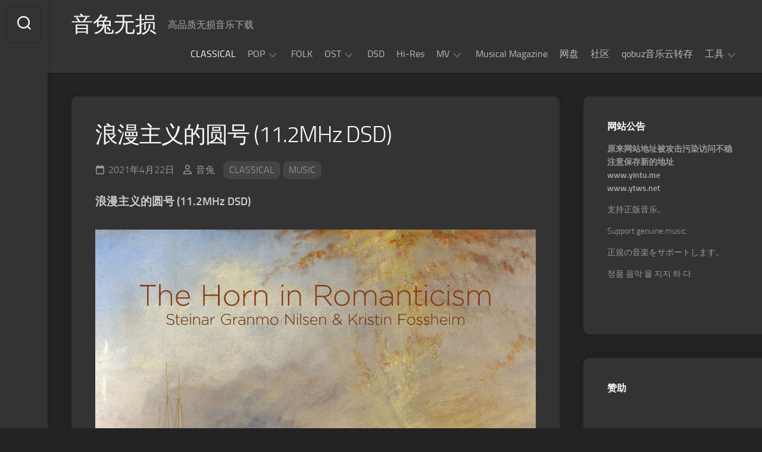

--- FILE ---
content_type: text/html; charset=UTF-8
request_url: https://www.ytws.net/archives/23/2577
body_size: 16435
content:
<!DOCTYPE html> 
<html class="no-js" lang="zh-Hans">

<head>
	<meta charset="UTF-8">
	<meta name="viewport" content="width=device-width, initial-scale=1.0">
	<link rel="profile" href="https://gmpg.org/xfn/11">
		<link rel="pingback" href="https://www.ytws.net/xmlrpc.php">
		
	<meta name='robots' content='index, follow, max-image-preview:large, max-snippet:-1, max-video-preview:-1' />
	<style>img:is([sizes="auto" i], [sizes^="auto," i]) { contain-intrinsic-size: 3000px 1500px }</style>
	<script>document.documentElement.className = document.documentElement.className.replace("no-js","js");</script>

	<!-- This site is optimized with the Yoast SEO plugin v26.2 - https://yoast.com/wordpress/plugins/seo/ -->
	<title>浪漫主义的圆号 (11.2MHz DSD) - 音兔无损 - 高品质无损音乐下载</title>
	<meta name="description" content="提供SACD、DSD、Hi-Res等多种高清无损音乐格式的无损音乐下载，致力于打造高品质音乐体验，让无损音质更上一层楼，是音乐发烧友不可错过的宝藏网站。 音兔无损 - 高品质无损音乐下载" />
	<link rel="canonical" href="https://www.ytws.net/archives/23/2577" />
	<script type="application/ld+json" class="yoast-schema-graph">{"@context":"https://schema.org","@graph":[{"@type":"Article","@id":"https://www.ytws.net/archives/23/2577#article","isPartOf":{"@id":"https://www.ytws.net/archives/23/2577"},"author":{"name":"音兔","@id":"https://www.ytws.net/#/schema/person/0bcf174f701d67be0163af01e4be099d"},"headline":"浪漫主义的圆号 (11.2MHz DSD)","datePublished":"2021-04-22T15:23:33+00:00","dateModified":"2021-04-23T00:27:40+00:00","mainEntityOfPage":{"@id":"https://www.ytws.net/archives/23/2577"},"wordCount":125,"publisher":{"@id":"https://www.ytws.net/#/schema/person/0bcf174f701d67be0163af01e4be099d"},"image":{"@id":"https://www.ytws.net/archives/23/2577#primaryimage"},"thumbnailUrl":"https://www.ytws.net/wp-content/uploads/2021/04/3dc2ca5b52b8a42d512041dec5f74dbe.jpg","keywords":["2L","DSD","索尼精选"],"articleSection":["CLASSICAL","MUSIC"],"inLanguage":"zh-Hans"},{"@type":"WebPage","@id":"https://www.ytws.net/archives/23/2577","url":"https://www.ytws.net/archives/23/2577","name":"浪漫主义的圆号 (11.2MHz DSD) - 音兔无损 - 高品质无损音乐下载","isPartOf":{"@id":"https://www.ytws.net/#website"},"primaryImageOfPage":{"@id":"https://www.ytws.net/archives/23/2577#primaryimage"},"image":{"@id":"https://www.ytws.net/archives/23/2577#primaryimage"},"thumbnailUrl":"https://www.ytws.net/wp-content/uploads/2021/04/3dc2ca5b52b8a42d512041dec5f74dbe.jpg","datePublished":"2021-04-22T15:23:33+00:00","dateModified":"2021-04-23T00:27:40+00:00","description":"提供SACD、DSD、Hi-Res等多种高清无损音乐格式的无损音乐下载，致力于打造高品质音乐体验，让无损音质更上一层楼，是音乐发烧友不可错过的宝藏网站。 音兔无损 - 高品质无损音乐下载","breadcrumb":{"@id":"https://www.ytws.net/archives/23/2577#breadcrumb"},"inLanguage":"zh-Hans","potentialAction":[{"@type":"ReadAction","target":["https://www.ytws.net/archives/23/2577"]}]},{"@type":"ImageObject","inLanguage":"zh-Hans","@id":"https://www.ytws.net/archives/23/2577#primaryimage","url":"https://www.ytws.net/wp-content/uploads/2021/04/3dc2ca5b52b8a42d512041dec5f74dbe.jpg","contentUrl":"https://www.ytws.net/wp-content/uploads/2021/04/3dc2ca5b52b8a42d512041dec5f74dbe.jpg","width":1414,"height":1414},{"@type":"BreadcrumbList","@id":"https://www.ytws.net/archives/23/2577#breadcrumb","itemListElement":[{"@type":"ListItem","position":1,"name":"首页","item":"https://www.ytws.net/"},{"@type":"ListItem","position":2,"name":"浪漫主义的圆号 (11.2MHz DSD)"}]},{"@type":"WebSite","@id":"https://www.ytws.net/#website","url":"https://www.ytws.net/","name":"音兔无损","description":"高品质无损音乐下载","publisher":{"@id":"https://www.ytws.net/#/schema/person/0bcf174f701d67be0163af01e4be099d"},"potentialAction":[{"@type":"SearchAction","target":{"@type":"EntryPoint","urlTemplate":"https://www.ytws.net/?s={search_term_string}"},"query-input":{"@type":"PropertyValueSpecification","valueRequired":true,"valueName":"search_term_string"}}],"inLanguage":"zh-Hans"},{"@type":["Person","Organization"],"@id":"https://www.ytws.net/#/schema/person/0bcf174f701d67be0163af01e4be099d","name":"音兔","image":{"@type":"ImageObject","inLanguage":"zh-Hans","@id":"https://www.ytws.net/#/schema/person/image/","url":"https://secure.gravatar.com/avatar/35ecb94cda1cb84592ad2d65f41a75bb?s=96&r=g","contentUrl":"https://secure.gravatar.com/avatar/35ecb94cda1cb84592ad2d65f41a75bb?s=96&r=g","caption":"音兔"},"logo":{"@id":"https://www.ytws.net/#/schema/person/image/"},"url":"https://www.ytws.net/archives/author/yintu"}]}</script>
	<!-- / Yoast SEO plugin. -->


<link rel='dns-prefetch' href='//www.ytws.net' />
<link rel="alternate" type="application/rss+xml" title="音兔无损 &raquo; Feed" href="https://www.ytws.net/feed" />
<link rel="alternate" type="application/rss+xml" title="音兔无损 &raquo; 评论 Feed" href="https://www.ytws.net/comments/feed" />
<link rel="alternate" type="application/rss+xml" title="音兔无损 &raquo; 浪漫主义的圆号 (11.2MHz DSD) 评论 Feed" href="https://www.ytws.net/archives/23/2577/feed" />
<script type="text/javascript">
/* <![CDATA[ */
window._wpemojiSettings = {"baseUrl":"https:\/\/s.w.org\/images\/core\/emoji\/15.0.3\/72x72\/","ext":".png","svgUrl":"https:\/\/s.w.org\/images\/core\/emoji\/15.0.3\/svg\/","svgExt":".svg","source":{"concatemoji":"https:\/\/www.ytws.net\/wp-includes\/js\/wp-emoji-release.min.js?ver=6.7.2"}};
/*! This file is auto-generated */
!function(i,n){var o,s,e;function c(e){try{var t={supportTests:e,timestamp:(new Date).valueOf()};sessionStorage.setItem(o,JSON.stringify(t))}catch(e){}}function p(e,t,n){e.clearRect(0,0,e.canvas.width,e.canvas.height),e.fillText(t,0,0);var t=new Uint32Array(e.getImageData(0,0,e.canvas.width,e.canvas.height).data),r=(e.clearRect(0,0,e.canvas.width,e.canvas.height),e.fillText(n,0,0),new Uint32Array(e.getImageData(0,0,e.canvas.width,e.canvas.height).data));return t.every(function(e,t){return e===r[t]})}function u(e,t,n){switch(t){case"flag":return n(e,"\ud83c\udff3\ufe0f\u200d\u26a7\ufe0f","\ud83c\udff3\ufe0f\u200b\u26a7\ufe0f")?!1:!n(e,"\ud83c\uddfa\ud83c\uddf3","\ud83c\uddfa\u200b\ud83c\uddf3")&&!n(e,"\ud83c\udff4\udb40\udc67\udb40\udc62\udb40\udc65\udb40\udc6e\udb40\udc67\udb40\udc7f","\ud83c\udff4\u200b\udb40\udc67\u200b\udb40\udc62\u200b\udb40\udc65\u200b\udb40\udc6e\u200b\udb40\udc67\u200b\udb40\udc7f");case"emoji":return!n(e,"\ud83d\udc26\u200d\u2b1b","\ud83d\udc26\u200b\u2b1b")}return!1}function f(e,t,n){var r="undefined"!=typeof WorkerGlobalScope&&self instanceof WorkerGlobalScope?new OffscreenCanvas(300,150):i.createElement("canvas"),a=r.getContext("2d",{willReadFrequently:!0}),o=(a.textBaseline="top",a.font="600 32px Arial",{});return e.forEach(function(e){o[e]=t(a,e,n)}),o}function t(e){var t=i.createElement("script");t.src=e,t.defer=!0,i.head.appendChild(t)}"undefined"!=typeof Promise&&(o="wpEmojiSettingsSupports",s=["flag","emoji"],n.supports={everything:!0,everythingExceptFlag:!0},e=new Promise(function(e){i.addEventListener("DOMContentLoaded",e,{once:!0})}),new Promise(function(t){var n=function(){try{var e=JSON.parse(sessionStorage.getItem(o));if("object"==typeof e&&"number"==typeof e.timestamp&&(new Date).valueOf()<e.timestamp+604800&&"object"==typeof e.supportTests)return e.supportTests}catch(e){}return null}();if(!n){if("undefined"!=typeof Worker&&"undefined"!=typeof OffscreenCanvas&&"undefined"!=typeof URL&&URL.createObjectURL&&"undefined"!=typeof Blob)try{var e="postMessage("+f.toString()+"("+[JSON.stringify(s),u.toString(),p.toString()].join(",")+"));",r=new Blob([e],{type:"text/javascript"}),a=new Worker(URL.createObjectURL(r),{name:"wpTestEmojiSupports"});return void(a.onmessage=function(e){c(n=e.data),a.terminate(),t(n)})}catch(e){}c(n=f(s,u,p))}t(n)}).then(function(e){for(var t in e)n.supports[t]=e[t],n.supports.everything=n.supports.everything&&n.supports[t],"flag"!==t&&(n.supports.everythingExceptFlag=n.supports.everythingExceptFlag&&n.supports[t]);n.supports.everythingExceptFlag=n.supports.everythingExceptFlag&&!n.supports.flag,n.DOMReady=!1,n.readyCallback=function(){n.DOMReady=!0}}).then(function(){return e}).then(function(){var e;n.supports.everything||(n.readyCallback(),(e=n.source||{}).concatemoji?t(e.concatemoji):e.wpemoji&&e.twemoji&&(t(e.twemoji),t(e.wpemoji)))}))}((window,document),window._wpemojiSettings);
/* ]]> */
</script>
<style id='wp-emoji-styles-inline-css' type='text/css'>

	img.wp-smiley, img.emoji {
		display: inline !important;
		border: none !important;
		box-shadow: none !important;
		height: 1em !important;
		width: 1em !important;
		margin: 0 0.07em !important;
		vertical-align: -0.1em !important;
		background: none !important;
		padding: 0 !important;
	}
</style>
<link rel='stylesheet' id='wp-block-library-css' href='https://www.ytws.net/wp-includes/css/dist/block-library/style.min.css?ver=6.7.2' type='text/css' media='all' />
<style id='classic-theme-styles-inline-css' type='text/css'>
/*! This file is auto-generated */
.wp-block-button__link{color:#fff;background-color:#32373c;border-radius:9999px;box-shadow:none;text-decoration:none;padding:calc(.667em + 2px) calc(1.333em + 2px);font-size:1.125em}.wp-block-file__button{background:#32373c;color:#fff;text-decoration:none}
</style>
<style id='global-styles-inline-css' type='text/css'>
:root{--wp--preset--aspect-ratio--square: 1;--wp--preset--aspect-ratio--4-3: 4/3;--wp--preset--aspect-ratio--3-4: 3/4;--wp--preset--aspect-ratio--3-2: 3/2;--wp--preset--aspect-ratio--2-3: 2/3;--wp--preset--aspect-ratio--16-9: 16/9;--wp--preset--aspect-ratio--9-16: 9/16;--wp--preset--color--black: #000000;--wp--preset--color--cyan-bluish-gray: #abb8c3;--wp--preset--color--white: #ffffff;--wp--preset--color--pale-pink: #f78da7;--wp--preset--color--vivid-red: #cf2e2e;--wp--preset--color--luminous-vivid-orange: #ff6900;--wp--preset--color--luminous-vivid-amber: #fcb900;--wp--preset--color--light-green-cyan: #7bdcb5;--wp--preset--color--vivid-green-cyan: #00d084;--wp--preset--color--pale-cyan-blue: #8ed1fc;--wp--preset--color--vivid-cyan-blue: #0693e3;--wp--preset--color--vivid-purple: #9b51e0;--wp--preset--gradient--vivid-cyan-blue-to-vivid-purple: linear-gradient(135deg,rgba(6,147,227,1) 0%,rgb(155,81,224) 100%);--wp--preset--gradient--light-green-cyan-to-vivid-green-cyan: linear-gradient(135deg,rgb(122,220,180) 0%,rgb(0,208,130) 100%);--wp--preset--gradient--luminous-vivid-amber-to-luminous-vivid-orange: linear-gradient(135deg,rgba(252,185,0,1) 0%,rgba(255,105,0,1) 100%);--wp--preset--gradient--luminous-vivid-orange-to-vivid-red: linear-gradient(135deg,rgba(255,105,0,1) 0%,rgb(207,46,46) 100%);--wp--preset--gradient--very-light-gray-to-cyan-bluish-gray: linear-gradient(135deg,rgb(238,238,238) 0%,rgb(169,184,195) 100%);--wp--preset--gradient--cool-to-warm-spectrum: linear-gradient(135deg,rgb(74,234,220) 0%,rgb(151,120,209) 20%,rgb(207,42,186) 40%,rgb(238,44,130) 60%,rgb(251,105,98) 80%,rgb(254,248,76) 100%);--wp--preset--gradient--blush-light-purple: linear-gradient(135deg,rgb(255,206,236) 0%,rgb(152,150,240) 100%);--wp--preset--gradient--blush-bordeaux: linear-gradient(135deg,rgb(254,205,165) 0%,rgb(254,45,45) 50%,rgb(107,0,62) 100%);--wp--preset--gradient--luminous-dusk: linear-gradient(135deg,rgb(255,203,112) 0%,rgb(199,81,192) 50%,rgb(65,88,208) 100%);--wp--preset--gradient--pale-ocean: linear-gradient(135deg,rgb(255,245,203) 0%,rgb(182,227,212) 50%,rgb(51,167,181) 100%);--wp--preset--gradient--electric-grass: linear-gradient(135deg,rgb(202,248,128) 0%,rgb(113,206,126) 100%);--wp--preset--gradient--midnight: linear-gradient(135deg,rgb(2,3,129) 0%,rgb(40,116,252) 100%);--wp--preset--font-size--small: 13px;--wp--preset--font-size--medium: 20px;--wp--preset--font-size--large: 36px;--wp--preset--font-size--x-large: 42px;--wp--preset--spacing--20: 0.44rem;--wp--preset--spacing--30: 0.67rem;--wp--preset--spacing--40: 1rem;--wp--preset--spacing--50: 1.5rem;--wp--preset--spacing--60: 2.25rem;--wp--preset--spacing--70: 3.38rem;--wp--preset--spacing--80: 5.06rem;--wp--preset--shadow--natural: 6px 6px 9px rgba(0, 0, 0, 0.2);--wp--preset--shadow--deep: 12px 12px 50px rgba(0, 0, 0, 0.4);--wp--preset--shadow--sharp: 6px 6px 0px rgba(0, 0, 0, 0.2);--wp--preset--shadow--outlined: 6px 6px 0px -3px rgba(255, 255, 255, 1), 6px 6px rgba(0, 0, 0, 1);--wp--preset--shadow--crisp: 6px 6px 0px rgba(0, 0, 0, 1);}:where(.is-layout-flex){gap: 0.5em;}:where(.is-layout-grid){gap: 0.5em;}body .is-layout-flex{display: flex;}.is-layout-flex{flex-wrap: wrap;align-items: center;}.is-layout-flex > :is(*, div){margin: 0;}body .is-layout-grid{display: grid;}.is-layout-grid > :is(*, div){margin: 0;}:where(.wp-block-columns.is-layout-flex){gap: 2em;}:where(.wp-block-columns.is-layout-grid){gap: 2em;}:where(.wp-block-post-template.is-layout-flex){gap: 1.25em;}:where(.wp-block-post-template.is-layout-grid){gap: 1.25em;}.has-black-color{color: var(--wp--preset--color--black) !important;}.has-cyan-bluish-gray-color{color: var(--wp--preset--color--cyan-bluish-gray) !important;}.has-white-color{color: var(--wp--preset--color--white) !important;}.has-pale-pink-color{color: var(--wp--preset--color--pale-pink) !important;}.has-vivid-red-color{color: var(--wp--preset--color--vivid-red) !important;}.has-luminous-vivid-orange-color{color: var(--wp--preset--color--luminous-vivid-orange) !important;}.has-luminous-vivid-amber-color{color: var(--wp--preset--color--luminous-vivid-amber) !important;}.has-light-green-cyan-color{color: var(--wp--preset--color--light-green-cyan) !important;}.has-vivid-green-cyan-color{color: var(--wp--preset--color--vivid-green-cyan) !important;}.has-pale-cyan-blue-color{color: var(--wp--preset--color--pale-cyan-blue) !important;}.has-vivid-cyan-blue-color{color: var(--wp--preset--color--vivid-cyan-blue) !important;}.has-vivid-purple-color{color: var(--wp--preset--color--vivid-purple) !important;}.has-black-background-color{background-color: var(--wp--preset--color--black) !important;}.has-cyan-bluish-gray-background-color{background-color: var(--wp--preset--color--cyan-bluish-gray) !important;}.has-white-background-color{background-color: var(--wp--preset--color--white) !important;}.has-pale-pink-background-color{background-color: var(--wp--preset--color--pale-pink) !important;}.has-vivid-red-background-color{background-color: var(--wp--preset--color--vivid-red) !important;}.has-luminous-vivid-orange-background-color{background-color: var(--wp--preset--color--luminous-vivid-orange) !important;}.has-luminous-vivid-amber-background-color{background-color: var(--wp--preset--color--luminous-vivid-amber) !important;}.has-light-green-cyan-background-color{background-color: var(--wp--preset--color--light-green-cyan) !important;}.has-vivid-green-cyan-background-color{background-color: var(--wp--preset--color--vivid-green-cyan) !important;}.has-pale-cyan-blue-background-color{background-color: var(--wp--preset--color--pale-cyan-blue) !important;}.has-vivid-cyan-blue-background-color{background-color: var(--wp--preset--color--vivid-cyan-blue) !important;}.has-vivid-purple-background-color{background-color: var(--wp--preset--color--vivid-purple) !important;}.has-black-border-color{border-color: var(--wp--preset--color--black) !important;}.has-cyan-bluish-gray-border-color{border-color: var(--wp--preset--color--cyan-bluish-gray) !important;}.has-white-border-color{border-color: var(--wp--preset--color--white) !important;}.has-pale-pink-border-color{border-color: var(--wp--preset--color--pale-pink) !important;}.has-vivid-red-border-color{border-color: var(--wp--preset--color--vivid-red) !important;}.has-luminous-vivid-orange-border-color{border-color: var(--wp--preset--color--luminous-vivid-orange) !important;}.has-luminous-vivid-amber-border-color{border-color: var(--wp--preset--color--luminous-vivid-amber) !important;}.has-light-green-cyan-border-color{border-color: var(--wp--preset--color--light-green-cyan) !important;}.has-vivid-green-cyan-border-color{border-color: var(--wp--preset--color--vivid-green-cyan) !important;}.has-pale-cyan-blue-border-color{border-color: var(--wp--preset--color--pale-cyan-blue) !important;}.has-vivid-cyan-blue-border-color{border-color: var(--wp--preset--color--vivid-cyan-blue) !important;}.has-vivid-purple-border-color{border-color: var(--wp--preset--color--vivid-purple) !important;}.has-vivid-cyan-blue-to-vivid-purple-gradient-background{background: var(--wp--preset--gradient--vivid-cyan-blue-to-vivid-purple) !important;}.has-light-green-cyan-to-vivid-green-cyan-gradient-background{background: var(--wp--preset--gradient--light-green-cyan-to-vivid-green-cyan) !important;}.has-luminous-vivid-amber-to-luminous-vivid-orange-gradient-background{background: var(--wp--preset--gradient--luminous-vivid-amber-to-luminous-vivid-orange) !important;}.has-luminous-vivid-orange-to-vivid-red-gradient-background{background: var(--wp--preset--gradient--luminous-vivid-orange-to-vivid-red) !important;}.has-very-light-gray-to-cyan-bluish-gray-gradient-background{background: var(--wp--preset--gradient--very-light-gray-to-cyan-bluish-gray) !important;}.has-cool-to-warm-spectrum-gradient-background{background: var(--wp--preset--gradient--cool-to-warm-spectrum) !important;}.has-blush-light-purple-gradient-background{background: var(--wp--preset--gradient--blush-light-purple) !important;}.has-blush-bordeaux-gradient-background{background: var(--wp--preset--gradient--blush-bordeaux) !important;}.has-luminous-dusk-gradient-background{background: var(--wp--preset--gradient--luminous-dusk) !important;}.has-pale-ocean-gradient-background{background: var(--wp--preset--gradient--pale-ocean) !important;}.has-electric-grass-gradient-background{background: var(--wp--preset--gradient--electric-grass) !important;}.has-midnight-gradient-background{background: var(--wp--preset--gradient--midnight) !important;}.has-small-font-size{font-size: var(--wp--preset--font-size--small) !important;}.has-medium-font-size{font-size: var(--wp--preset--font-size--medium) !important;}.has-large-font-size{font-size: var(--wp--preset--font-size--large) !important;}.has-x-large-font-size{font-size: var(--wp--preset--font-size--x-large) !important;}
:where(.wp-block-post-template.is-layout-flex){gap: 1.25em;}:where(.wp-block-post-template.is-layout-grid){gap: 1.25em;}
:where(.wp-block-columns.is-layout-flex){gap: 2em;}:where(.wp-block-columns.is-layout-grid){gap: 2em;}
:root :where(.wp-block-pullquote){font-size: 1.5em;line-height: 1.6;}
</style>
<link rel='stylesheet' id='gridzone-style-css' href='https://www.ytws.net/wp-content/themes/gridzone/style.css?ver=6.7.2' type='text/css' media='all' />
<link rel='stylesheet' id='gridzone-responsive-css' href='https://www.ytws.net/wp-content/themes/gridzone/responsive.css?ver=6.7.2' type='text/css' media='all' />
<link rel='stylesheet' id='gridzone-dark-css' href='https://www.ytws.net/wp-content/themes/gridzone/dark.css?ver=6.7.2' type='text/css' media='all' />
<link rel='stylesheet' id='gridzone-font-awesome-css' href='https://www.ytws.net/wp-content/themes/gridzone/fonts/all.min.css?ver=6.7.2' type='text/css' media='all' />
<script type="text/javascript" src="https://www.ytws.net/wp-includes/js/jquery/jquery.min.js?ver=3.7.1" id="jquery-core-js"></script>
<script type="text/javascript" src="https://www.ytws.net/wp-includes/js/jquery/jquery-migrate.min.js?ver=3.4.1" id="jquery-migrate-js"></script>
<script type="text/javascript" src="https://www.ytws.net/wp-content/themes/gridzone/js/slick.min.js?ver=6.7.2" id="gridzone-slick-js"></script>
<link rel="https://api.w.org/" href="https://www.ytws.net/wp-json/" /><link rel="alternate" title="JSON" type="application/json" href="https://www.ytws.net/wp-json/wp/v2/posts/2577" /><link rel="EditURI" type="application/rsd+xml" title="RSD" href="https://www.ytws.net/xmlrpc.php?rsd" />
<meta name="generator" content="WordPress 6.7.2" />
<link rel='shortlink' href='https://www.ytws.net/?p=2577' />
<link rel="alternate" title="oEmbed (JSON)" type="application/json+oembed" href="https://www.ytws.net/wp-json/oembed/1.0/embed?url=https%3A%2F%2Fwww.ytws.net%2Farchives%2F23%2F2577" />
<link rel="alternate" title="oEmbed (XML)" type="text/xml+oembed" href="https://www.ytws.net/wp-json/oembed/1.0/embed?url=https%3A%2F%2Fwww.ytws.net%2Farchives%2F23%2F2577&#038;format=xml" />
<link rel="icon" href="https://www.ytws.net/wp-content/uploads/2020/03/cropped-df419c04c95fc7d58cc6f6f34a2fb7fd.jpeg?x-oss-process=image%2Fquality,q_50%2Fresize,m_fill,w_32,h_32" sizes="32x32" />
<link rel="icon" href="https://www.ytws.net/wp-content/uploads/2020/03/cropped-df419c04c95fc7d58cc6f6f34a2fb7fd.jpeg?x-oss-process=image%2Fquality,q_50%2Fresize,m_fill,w_192,h_192" sizes="192x192" />
<link rel="apple-touch-icon" href="https://www.ytws.net/wp-content/uploads/2020/03/cropped-df419c04c95fc7d58cc6f6f34a2fb7fd.jpeg?x-oss-process=image%2Fquality,q_50%2Fresize,m_fill,w_180,h_180" />
<meta name="msapplication-TileImage" content="https://www.ytws.net/wp-content/uploads/2020/03/cropped-df419c04c95fc7d58cc6f6f34a2fb7fd.jpeg?x-oss-process=image%2Fquality,q_50%2Fresize,m_fill,w_270,h_270" />
		<style type="text/css" id="wp-custom-css">
			.hidden-content, .weixin-form {
	padding: 0 0.5rem;
	
	height: 230px;
}
.weixin-n {
	color: #ff4400;
}
.weixin-form img {
	width: 150px;
	height: auto;
}
.weixin-box.wechat-left{
		float: left;
   width: 70%;
}
.weixin-box.wechat-right{
		float: right;
   width: 30%;
}

/*html {filter: progid:DXImageTransform.Microsoft.BasicImage(grayscale=1); -webkit-filter: grayscale(100%); }*/
		</style>
		<style id="kirki-inline-styles"></style></head>

<body class="post-template-default single single-post postid-2577 single-format-standard col-2cl full-width mobile-menu logged-out">


<a class="skip-link screen-reader-text" href="#page">Skip to content</a>

<div id="wrapper">
	
	<div id="header-sticky">
		<header id="header" class="hide-on-scroll-down nav-menu-dropdown-left">

			<div class="group">
				<p class="site-title"><a href="https://www.ytws.net/" rel="home">音兔无损</a></p>
									<p class="site-description">高品质无损音乐下载</p>
								
									<div id="wrap-nav-header" class="wrap-nav">
								<nav id="nav-header-nav" class="main-navigation nav-menu">
			<button class="menu-toggle" aria-controls="primary-menu" aria-expanded="false">
				<span class="screen-reader-text">Expand Menu</span><div class="menu-toggle-icon"><span></span><span></span><span></span></div>			</button>
			<div class="menu-%e8%8f%9c%e5%8d%95-container"><ul id="nav-header" class="menu"><li id="menu-item-17" class="menu-item menu-item-type-taxonomy menu-item-object-category current-post-ancestor current-menu-parent current-post-parent menu-item-17"><span class="menu-item-wrapper"><a href="https://www.ytws.net/archives/category/music/classical-music"><span class="screen-reader-text">Current Page Parent </span>CLASSICAL</a></span></li>
<li id="menu-item-13" class="menu-item menu-item-type-taxonomy menu-item-object-category menu-item-has-children menu-item-13"><span class="menu-item-wrapper has-arrow"><a href="https://www.ytws.net/archives/category/music/pop-music">POP</a><button onClick="alxMediaMenu.toggleItem(this)"><span class="screen-reader-text">Toggle Child Menu</span><svg class="svg-icon" aria-hidden="true" role="img" focusable="false" xmlns="http://www.w3.org/2000/svg" width="14" height="8" viewBox="0 0 20 12"><polygon fill="" fill-rule="evenodd" points="1319.899 365.778 1327.678 358 1329.799 360.121 1319.899 370.021 1310 360.121 1312.121 358" transform="translate(-1310 -358)"></polygon></svg></button></span>
<ul class="sub-menu">
	<li id="menu-item-14" class="menu-item menu-item-type-taxonomy menu-item-object-category menu-item-14"><span class="menu-item-wrapper"><a href="https://www.ytws.net/archives/category/music/pop-music/rock-music">ROCK</a></span></li>
	<li id="menu-item-20" class="menu-item menu-item-type-taxonomy menu-item-object-category menu-item-20"><span class="menu-item-wrapper"><a href="https://www.ytws.net/archives/category/music/pop-music/rb">R&amp;B</a></span></li>
	<li id="menu-item-22" class="menu-item menu-item-type-taxonomy menu-item-object-category menu-item-22"><span class="menu-item-wrapper"><a href="https://www.ytws.net/archives/category/music/pop-music/jazz">JAZZ</a></span></li>
</ul>
</li>
<li id="menu-item-18" class="menu-item menu-item-type-taxonomy menu-item-object-category menu-item-18"><span class="menu-item-wrapper"><a href="https://www.ytws.net/archives/category/music/folk-music">FOLK</a></span></li>
<li id="menu-item-275" class="menu-item menu-item-type-taxonomy menu-item-object-category menu-item-has-children menu-item-275"><span class="menu-item-wrapper has-arrow"><a href="https://www.ytws.net/archives/category/music/original-voice">OST</a><button onClick="alxMediaMenu.toggleItem(this)"><span class="screen-reader-text">Toggle Child Menu</span><svg class="svg-icon" aria-hidden="true" role="img" focusable="false" xmlns="http://www.w3.org/2000/svg" width="14" height="8" viewBox="0 0 20 12"><polygon fill="" fill-rule="evenodd" points="1319.899 365.778 1327.678 358 1329.799 360.121 1319.899 370.021 1310 360.121 1312.121 358" transform="translate(-1310 -358)"></polygon></svg></button></span>
<ul class="sub-menu">
	<li id="menu-item-276" class="menu-item menu-item-type-taxonomy menu-item-object-category menu-item-276"><span class="menu-item-wrapper"><a href="https://www.ytws.net/archives/category/music/original-voice/%e6%b8%b8%e6%88%8f%e5%8e%9f%e5%a3%b0">Game OST</a></span></li>
	<li id="menu-item-277" class="menu-item menu-item-type-taxonomy menu-item-object-category menu-item-277"><span class="menu-item-wrapper"><a href="https://www.ytws.net/archives/category/music/original-voice/movie_ost">Movie OST</a></span></li>
</ul>
</li>
<li id="menu-item-373" class="menu-item menu-item-type-custom menu-item-object-custom menu-item-373"><span class="menu-item-wrapper"><a href="https://www.ytws.net/archives/tag/dsd/">DSD</a></span></li>
<li id="menu-item-374" class="menu-item menu-item-type-custom menu-item-object-custom menu-item-374"><span class="menu-item-wrapper"><a href="https://www.ytws.net/archives/tag/hi-res/">Hi-Res</a></span></li>
<li id="menu-item-1903" class="menu-item menu-item-type-taxonomy menu-item-object-category menu-item-has-children menu-item-1903"><span class="menu-item-wrapper has-arrow"><a href="https://www.ytws.net/archives/category/mv">MV</a><button onClick="alxMediaMenu.toggleItem(this)"><span class="screen-reader-text">Toggle Child Menu</span><svg class="svg-icon" aria-hidden="true" role="img" focusable="false" xmlns="http://www.w3.org/2000/svg" width="14" height="8" viewBox="0 0 20 12"><polygon fill="" fill-rule="evenodd" points="1319.899 365.778 1327.678 358 1329.799 360.121 1319.899 370.021 1310 360.121 1312.121 358" transform="translate(-1310 -358)"></polygon></svg></button></span>
<ul class="sub-menu">
	<li id="menu-item-1904" class="menu-item menu-item-type-taxonomy menu-item-object-category menu-item-1904"><span class="menu-item-wrapper"><a href="https://www.ytws.net/archives/category/mv/vocal_concert">VOCAL CONCERT</a></span></li>
</ul>
</li>
<li id="menu-item-12374" class="menu-item menu-item-type-taxonomy menu-item-object-category menu-item-12374"><span class="menu-item-wrapper"><a href="https://www.ytws.net/archives/category/musical-magazine">Musical Magazine</a></span></li>
<li id="menu-item-4597" class="menu-item menu-item-type-custom menu-item-object-custom menu-item-4597"><span class="menu-item-wrapper"><a href="https://pan.intooo.com/">网盘</a></span></li>
<li id="menu-item-5032" class="menu-item menu-item-type-custom menu-item-object-custom menu-item-5032"><span class="menu-item-wrapper"><a href="https://q.intooo.com/">社区</a></span></li>
<li id="menu-item-10013" class="menu-item menu-item-type-custom menu-item-object-custom menu-item-10013"><span class="menu-item-wrapper"><a href="https://www.ytws.net/archives/02/9907">qobuz音乐云转存</a></span></li>
<li id="menu-item-2092" class="menu-item menu-item-type-custom menu-item-object-custom menu-item-has-children menu-item-2092"><span class="menu-item-wrapper has-arrow"><a>工具</a><button onClick="alxMediaMenu.toggleItem(this)"><span class="screen-reader-text">Toggle Child Menu</span><svg class="svg-icon" aria-hidden="true" role="img" focusable="false" xmlns="http://www.w3.org/2000/svg" width="14" height="8" viewBox="0 0 20 12"><polygon fill="" fill-rule="evenodd" points="1319.899 365.778 1327.678 358 1329.799 360.121 1319.899 370.021 1310 360.121 1312.121 358" transform="translate(-1310 -358)"></polygon></svg></button></span>
<ul class="sub-menu">
	<li id="menu-item-2286" class="menu-item menu-item-type-custom menu-item-object-custom menu-item-2286"><span class="menu-item-wrapper"><a href="http://y.yintu.org/">全网音乐搜索</a></span></li>
	<li id="menu-item-4918" class="menu-item menu-item-type-custom menu-item-object-custom menu-item-4918"><span class="menu-item-wrapper"><a href="https://unlock-music.yintu.org/">音乐解锁</a></span></li>
</ul>
</li>
</ul></div>		</nav>
							</div>
								
									<div id="wrap-nav-mobile" class="wrap-nav">
								<nav id="nav-mobile-nav" class="main-navigation nav-menu">
			<button class="menu-toggle" aria-controls="primary-menu" aria-expanded="false">
				<span class="screen-reader-text">Expand Menu</span><div class="menu-toggle-icon"><span></span><span></span><span></span></div>			</button>
			<div class="menu-%e8%8f%9c%e5%8d%95-container"><ul id="nav-mobile" class="menu"><li class="menu-item menu-item-type-taxonomy menu-item-object-category current-post-ancestor current-menu-parent current-post-parent menu-item-17"><span class="menu-item-wrapper"><a href="https://www.ytws.net/archives/category/music/classical-music"><span class="screen-reader-text">Current Page Parent </span>CLASSICAL</a></span></li>
<li class="menu-item menu-item-type-taxonomy menu-item-object-category menu-item-has-children menu-item-13"><span class="menu-item-wrapper has-arrow"><a href="https://www.ytws.net/archives/category/music/pop-music">POP</a><button onClick="alxMediaMenu.toggleItem(this)"><span class="screen-reader-text">Toggle Child Menu</span><svg class="svg-icon" aria-hidden="true" role="img" focusable="false" xmlns="http://www.w3.org/2000/svg" width="14" height="8" viewBox="0 0 20 12"><polygon fill="" fill-rule="evenodd" points="1319.899 365.778 1327.678 358 1329.799 360.121 1319.899 370.021 1310 360.121 1312.121 358" transform="translate(-1310 -358)"></polygon></svg></button></span>
<ul class="sub-menu">
	<li class="menu-item menu-item-type-taxonomy menu-item-object-category menu-item-14"><span class="menu-item-wrapper"><a href="https://www.ytws.net/archives/category/music/pop-music/rock-music">ROCK</a></span></li>
	<li class="menu-item menu-item-type-taxonomy menu-item-object-category menu-item-20"><span class="menu-item-wrapper"><a href="https://www.ytws.net/archives/category/music/pop-music/rb">R&amp;B</a></span></li>
	<li class="menu-item menu-item-type-taxonomy menu-item-object-category menu-item-22"><span class="menu-item-wrapper"><a href="https://www.ytws.net/archives/category/music/pop-music/jazz">JAZZ</a></span></li>
</ul>
</li>
<li class="menu-item menu-item-type-taxonomy menu-item-object-category menu-item-18"><span class="menu-item-wrapper"><a href="https://www.ytws.net/archives/category/music/folk-music">FOLK</a></span></li>
<li class="menu-item menu-item-type-taxonomy menu-item-object-category menu-item-has-children menu-item-275"><span class="menu-item-wrapper has-arrow"><a href="https://www.ytws.net/archives/category/music/original-voice">OST</a><button onClick="alxMediaMenu.toggleItem(this)"><span class="screen-reader-text">Toggle Child Menu</span><svg class="svg-icon" aria-hidden="true" role="img" focusable="false" xmlns="http://www.w3.org/2000/svg" width="14" height="8" viewBox="0 0 20 12"><polygon fill="" fill-rule="evenodd" points="1319.899 365.778 1327.678 358 1329.799 360.121 1319.899 370.021 1310 360.121 1312.121 358" transform="translate(-1310 -358)"></polygon></svg></button></span>
<ul class="sub-menu">
	<li class="menu-item menu-item-type-taxonomy menu-item-object-category menu-item-276"><span class="menu-item-wrapper"><a href="https://www.ytws.net/archives/category/music/original-voice/%e6%b8%b8%e6%88%8f%e5%8e%9f%e5%a3%b0">Game OST</a></span></li>
	<li class="menu-item menu-item-type-taxonomy menu-item-object-category menu-item-277"><span class="menu-item-wrapper"><a href="https://www.ytws.net/archives/category/music/original-voice/movie_ost">Movie OST</a></span></li>
</ul>
</li>
<li class="menu-item menu-item-type-custom menu-item-object-custom menu-item-373"><span class="menu-item-wrapper"><a href="https://www.ytws.net/archives/tag/dsd/">DSD</a></span></li>
<li class="menu-item menu-item-type-custom menu-item-object-custom menu-item-374"><span class="menu-item-wrapper"><a href="https://www.ytws.net/archives/tag/hi-res/">Hi-Res</a></span></li>
<li class="menu-item menu-item-type-taxonomy menu-item-object-category menu-item-has-children menu-item-1903"><span class="menu-item-wrapper has-arrow"><a href="https://www.ytws.net/archives/category/mv">MV</a><button onClick="alxMediaMenu.toggleItem(this)"><span class="screen-reader-text">Toggle Child Menu</span><svg class="svg-icon" aria-hidden="true" role="img" focusable="false" xmlns="http://www.w3.org/2000/svg" width="14" height="8" viewBox="0 0 20 12"><polygon fill="" fill-rule="evenodd" points="1319.899 365.778 1327.678 358 1329.799 360.121 1319.899 370.021 1310 360.121 1312.121 358" transform="translate(-1310 -358)"></polygon></svg></button></span>
<ul class="sub-menu">
	<li class="menu-item menu-item-type-taxonomy menu-item-object-category menu-item-1904"><span class="menu-item-wrapper"><a href="https://www.ytws.net/archives/category/mv/vocal_concert">VOCAL CONCERT</a></span></li>
</ul>
</li>
<li class="menu-item menu-item-type-taxonomy menu-item-object-category menu-item-12374"><span class="menu-item-wrapper"><a href="https://www.ytws.net/archives/category/musical-magazine">Musical Magazine</a></span></li>
<li class="menu-item menu-item-type-custom menu-item-object-custom menu-item-4597"><span class="menu-item-wrapper"><a href="https://pan.intooo.com/">网盘</a></span></li>
<li class="menu-item menu-item-type-custom menu-item-object-custom menu-item-5032"><span class="menu-item-wrapper"><a href="https://q.intooo.com/">社区</a></span></li>
<li class="menu-item menu-item-type-custom menu-item-object-custom menu-item-10013"><span class="menu-item-wrapper"><a href="https://www.ytws.net/archives/02/9907">qobuz音乐云转存</a></span></li>
<li class="menu-item menu-item-type-custom menu-item-object-custom menu-item-has-children menu-item-2092"><span class="menu-item-wrapper has-arrow"><a>工具</a><button onClick="alxMediaMenu.toggleItem(this)"><span class="screen-reader-text">Toggle Child Menu</span><svg class="svg-icon" aria-hidden="true" role="img" focusable="false" xmlns="http://www.w3.org/2000/svg" width="14" height="8" viewBox="0 0 20 12"><polygon fill="" fill-rule="evenodd" points="1319.899 365.778 1327.678 358 1329.799 360.121 1319.899 370.021 1310 360.121 1312.121 358" transform="translate(-1310 -358)"></polygon></svg></button></span>
<ul class="sub-menu">
	<li class="menu-item menu-item-type-custom menu-item-object-custom menu-item-2286"><span class="menu-item-wrapper"><a href="http://y.yintu.org/">全网音乐搜索</a></span></li>
	<li class="menu-item menu-item-type-custom menu-item-object-custom menu-item-4918"><span class="menu-item-wrapper"><a href="https://unlock-music.yintu.org/">音乐解锁</a></span></li>
</ul>
</li>
</ul></div>		</nav>
							</div>
								
			</div>
			
		</header><!--/#header-->
	</div><!--/#header-sticky-->
	
	<div class="sidebar s2 group">
					<div class="search-trap-focus">
				<button class="toggle-search" data-target=".search-trap-focus">
					<svg class="svg-icon" id="svg-search" aria-hidden="true" role="img" focusable="false" xmlns="http://www.w3.org/2000/svg" width="23" height="23" viewBox="0 0 23 23"><path d="M38.710696,48.0601792 L43,52.3494831 L41.3494831,54 L37.0601792,49.710696 C35.2632422,51.1481185 32.9839107,52.0076499 30.5038249,52.0076499 C24.7027226,52.0076499 20,47.3049272 20,41.5038249 C20,35.7027226 24.7027226,31 30.5038249,31 C36.3049272,31 41.0076499,35.7027226 41.0076499,41.5038249 C41.0076499,43.9839107 40.1481185,46.2632422 38.710696,48.0601792 Z M36.3875844,47.1716785 C37.8030221,45.7026647 38.6734666,43.7048964 38.6734666,41.5038249 C38.6734666,36.9918565 35.0157934,33.3341833 30.5038249,33.3341833 C25.9918565,33.3341833 22.3341833,36.9918565 22.3341833,41.5038249 C22.3341833,46.0157934 25.9918565,49.6734666 30.5038249,49.6734666 C32.7048964,49.6734666 34.7026647,48.8030221 36.1716785,47.3875844 C36.2023931,47.347638 36.2360451,47.3092237 36.2726343,47.2726343 C36.3092237,47.2360451 36.347638,47.2023931 36.3875844,47.1716785 Z" transform="translate(-20 -31)"></path></svg>
					<svg class="svg-icon" id="svg-close" aria-hidden="true" role="img" focusable="false" xmlns="http://www.w3.org/2000/svg" width="23" height="23" viewBox="0 0 16 16"><polygon fill="" fill-rule="evenodd" points="6.852 7.649 .399 1.195 1.445 .149 7.899 6.602 14.352 .149 15.399 1.195 8.945 7.649 15.399 14.102 14.352 15.149 7.899 8.695 1.445 15.149 .399 14.102"></polygon></svg>
				</button>
				<div class="search-expand">
					<div class="search-expand-inner">
						<form method="get" class="searchform themeform" action="https://www.ytws.net/">
	<div>
		<input type="text" class="search" name="s" onblur="if(this.value=='')this.value='To search type and hit enter';" onfocus="if(this.value=='To search type and hit enter')this.value='';" value="To search type and hit enter" />
	</div>
</form>					</div>
				</div>
			</div>
					</div>
	
	
	<div class="container" id="page">
		<div class="container-inner">			
			<div class="main">
				<div class="main-inner group">
<div class="content">
	
			<article id="post-2577" class="post-2577 post type-post status-publish format-standard has-post-thumbnail hentry category-classical-music category-music tag-2l tag-dsd tag-185">	
			
			<div class="post-wrapper group">
				<div class="entry-media">
									</div>
				<header class="entry-header group">
					<h1 class="entry-title">浪漫主义的圆号 (11.2MHz DSD)</h1>
					<div class="entry-meta">
						<span class="entry-date"><i class="far fa-calendar"></i>2021年4月22日</span>
												<span class="entry-author"><i class="far fa-user"></i><a href="https://www.ytws.net/archives/author/yintu" title="由 音兔 发布" rel="author">音兔</a></span>
						<span class="entry-category"><a href="https://www.ytws.net/archives/category/music/classical-music" rel="category tag">CLASSICAL</a> <a href="https://www.ytws.net/archives/category/music" rel="category tag">MUSIC</a></span>
					</div>
				</header>
				<div class="entry-content">
					<div class="entry themeform">	
						
<p><strong>浪漫主义的圆号 (11.2MHz DSD)</strong></p>



<div class="wp-block-image is-style-rounded"><figure class="aligncenter size-large"><img fetchpriority="high" decoding="async" width="1414" height="1414" src="https://ytbcdn.banbaise.com/yin2s/2021/04/3dc2ca5b52b8a42d512041dec5f74dbe.jpg?x-oss-process=style%2Fys3" alt="浪漫主义的圆号 (11.2MHz DSD)" class="wp-image-2580" srcset="https://www.ytws.net/wp-content/uploads/2021/04/3dc2ca5b52b8a42d512041dec5f74dbe.jpg 1414w, https://www.ytws.net/wp-content/uploads/2021/04/3dc2ca5b52b8a42d512041dec5f74dbe-300x300.jpg 300w, https://www.ytws.net/wp-content/uploads/2021/04/3dc2ca5b52b8a42d512041dec5f74dbe-1024x1024.jpg 1024w, https://www.ytws.net/wp-content/uploads/2021/04/3dc2ca5b52b8a42d512041dec5f74dbe-150x150.jpg 150w, https://www.ytws.net/wp-content/uploads/2021/04/3dc2ca5b52b8a42d512041dec5f74dbe-768x768.jpg 768w, https://www.ytws.net/wp-content/uploads/2021/04/3dc2ca5b52b8a42d512041dec5f74dbe-200x200.jpg 200w, https://www.ytws.net/wp-content/uploads/2021/04/3dc2ca5b52b8a42d512041dec5f74dbe-520x520.jpg 520w, https://www.ytws.net/wp-content/uploads/2021/04/3dc2ca5b52b8a42d512041dec5f74dbe-940x940.jpg 940w" sizes="(max-width: 1414px) 100vw, 1414px" /><figcaption>浪漫主义的圆号 (11.2MHz DSD)</figcaption></figure></div>



<h2 class="wp-block-heading">简介</h2>



<p>格式：FLAC<br>码率：&nbsp;11.2MHz/1bit<br>流派：古典<br>发行日期：2020-10-29<br>收录曲数：8<br>录音时长：<br>总大小：5.25<br>公司：2L</p>



<p>专辑简介：<br>对于浪漫主义音乐的作曲家来说，圆号的声音是暴风雨般的情绪的缩影。据说罗伯特•舒曼曾说过，圆号是乐队的灵魂。对于诗人来说，圆号的声音是灵魂渴望的象征。然而，对于圆号演奏者来说，浪漫主义时期的大部分时间里，由于技术的不断更新——尤其是阀门的发明，圆号一直在面临着变革与发展。这张唱片探索并展示了圆号演变过程中的这一重要时代。<br><br>艺术家简介：<br>斯坦纳•格兰莫•尼尔森（Steinar&nbsp;Granmo&nbsp;Nilsen）目前受雇于哈尔登的挪威管乐团，并与许多斯堪的纳维亚早期音乐乐团合作。他曾在奥斯陆的挪威武装部队参谋乐队工作多年。他曾在特隆海姆（Trond-&nbsp;heim）、弗莱堡（Freiburg）和奥斯陆（Oslo）的音乐学院师从斯坦因•维兰杰（Stein&nbsp;Villanger）、伊佛•詹姆斯（Ifor&nbsp;James）、雷尼•艾伦（Renee&nbsp;Allen）和弗洛伊迪斯•里•韦克雷（Frøydis&nbsp;Ree&nbsp;Wekre）。1999年，格兰莫•尼尔森作为欧洲音乐学院的成员，参加了在法国普罗旺斯地区艾克斯举办的著名的莱利克艺术节。他以管弦乐演奏家、室内乐演奏家和独奏家的身份参赛，并因其努力获得了学院年度器乐演奏家奖。2000年，他获得阿斯特里德公主音乐奖二等奖。他在挪威音乐学院教授自然号和阀号。他也是一位非常活跃的、备受欢迎的室内乐演奏家和独奏家，演奏的曲目从巴洛克到现代音乐都有。2004年，他与挪威武装部队参谋乐队为SIMAX录制了特里格夫8马德森（Trygve&nbsp;Madsen）的&nbsp;&#8220;航行邀请&#8221;，2012年，他与克里斯汀•福斯海姆（Kristin&nbsp;Fossheim）为2L录制了贝多芬的奏鸣曲作品17。最近，他与奥斯陆音乐学院为LAWO&nbsp;Classics制作了“贝多芬”和“莱比锡”两张CD。<br>克里斯汀•福斯海姆(Kristin&nbsp;Fossheim)在挪威音乐学院（NMH）担任伴奏领域的副教授。她擅长长笛演奏，并在2L录制了多张CD。作为挪威音乐学院的教师，她的兴趣领域包括长笛、中提琴、大提琴和歌曲的曲目，以及莫扎特和贝多芬的钢琴作品。克里斯汀•福斯海姆曾与奥斯陆爱乐乐团、卑尔根爱乐乐团、斯塔万格交响乐团以及其他众多挪威乐团合作，担任独奏。克里斯汀•福斯海姆经常与塞西莉•卡特琳•厄德加登（Cecilie&nbsp;Cathrine&nbsp;Ødegården）等歌手合作，她在挪威音乐学院获得文凭后，现在挪威歌剧院和芭蕾舞团工作。二人合作的曲目包括古典和浪漫主义的曲目。克里斯汀•福斯海姆曾与许多杰出的独奏家合作，如伊利斯•巴特内斯（Elise&nbsp;Båtnes）、汉宁格•巴特内斯•兰达斯（Henninge&nbsp;Båtnes&nbsp;Landaas）、达格•延森（Dag&nbsp;Jensen）、特隆•哈尔斯滕•莫伊（Trond&nbsp;Hallsten&nbsp;Moe）、大卫•弗里德曼•斯特伦克（David&nbsp;Friedemann&nbsp;Strunck）等。</p>



<h2 class="wp-block-heading">曲目</h2>



<ol class="wp-block-list"><li>Villanelle (1906)</li><li>Six pièces mélodiques originales pour cor à pistons et piano: III. Andante (1839)</li><li>Romance op. 36 (1874)</li><li>Emanuel Chabrier: Larghetto (1875)</li><li>Andante e Polacca (1848)</li><li>Nocturno op. 7 (1864)</li><li>Adagio und Allegro op. 70 (1849)</li><li>Andante (1888)</li></ol>



<h2 class="wp-block-heading">下载</h2>



<p>百度网盘：<a href="https://pan.baidu.com/s/1WnH9AohU_eAhEqGkT4TDew" target="_blank" rel="noreferrer noopener nofollow">https://pan.baidu.com/s/1WnH9AohU_eAhEqGkT4TDew</a>密码yin2</p>



<p>神秘代码使用方法，关注右侧微信号回复“神秘代码”。<br>或前往兔圈<a href="https://q.intooo.com/" target="_blank" rel="noreferrer noopener">https://q.intooo.com/</a>。<br>如果存在资源缺失的情况，前往兔圈反馈。<a href="https://q.intooo.com/d/4/24" target="_blank" rel="noreferrer noopener">https://q.intooo.com/d/4/24</a></p>



<ins class="adsbygoogle" style="display:block; text-align:center;" data-ad-layout="in-article" data-ad-format="fluid" data-ad-client="ca-pub-2163946762354057" data-ad-slot="3247841600"></ins>
<script>
     (adsbygoogle = window.adsbygoogle || []).push({});
</script>



<p><strong>Call for corresponding copyright protection<br>This site only provides a brief introduction to music and some of their own understanding of music<br>Music download service and connection are not provided. Copyright is respected. Please go to the official website for download<br>If the above Music profile or album cover picture infringes your rights and interests<br>You can contact me to delete it now <a href="mailto:servic@intooo.com">servic@intooo.com</a></strong></p>



<p>*有些音乐播放器不能播放DSD音乐，请在下载前确认您的播放器是否能够播放DSD音乐，以免给您的使用带来不便<br>*DSD音频文件尺寸较大，建议在良好WIFI环境下进行下载。</p>
												<div class="clear"></div>				
					</div><!--/.entry-->
				</div>
				<div class="entry-footer group">
					
					<p class="post-tags"><span>Tags:</span> <a href="https://www.ytws.net/archives/tag/2l" rel="tag">2L</a><a href="https://www.ytws.net/archives/tag/dsd" rel="tag">DSD</a><a href="https://www.ytws.net/archives/tag/%e7%b4%a2%e5%b0%bc%e7%b2%be%e9%80%89" rel="tag">索尼精选</a></p>					
					<div class="clear"></div>
					
										
										
						<ul class="post-nav group">
		<li class="next"><a href="https://www.ytws.net/archives/47/2585" rel="next"><i class="fas fa-chevron-right"></i><strong>Next</strong> <span>POLARITY — an acoustic jazz project (11.2MHz/1bit DSD)</span></a></li>
		<li class="previous"><a href="https://www.ytws.net/archives/33/2574" rel="prev"><i class="fas fa-chevron-left"></i><strong>Previous</strong> <span>Sarah Àlainn &#8211; Cinema Music</span></a></li>
	</ul>

										
				</div>
			</div>

		</article><!--/.post-->

		
<div class="masonry">
	
		<article id="post-11888" class="masonry-item group post-11888 post type-post status-publish format-standard has-post-thumbnail hentry category-classical-music category-music tag-esther-abrami tag-flac tag-hi-res">	
		<div class="masonry-inner">
			
			<div class="entry-top">
				<a class="entry-thumbnail" href="https://www.ytws.net/archives/04/11888">
											<img width="520" height="347" src="https://www.ytws.net/wp-content/uploads/2025/04/image-71-520x347.png" class="attachment-gridzone-medium size-gridzone-medium wp-post-image" alt="" decoding="async" />																								</a>
				<div class="entry-category"><a href="https://www.ytws.net/archives/category/music/classical-music" rel="category tag">CLASSICAL</a> <a href="https://www.ytws.net/archives/category/music" rel="category tag">MUSIC</a></div>
			</div>
			<h2 class="entry-title">
				<a href="https://www.ytws.net/archives/04/11888" rel="bookmark">Esther Abrami &#8211; Women</a>
			</h2><!--/.entry-title-->
			
			<ul class="entry-meta group">
				<li class="entry-date"><i class="far fa-calendar"></i> 2025年4月25日</li>
							</ul>
		
		</div>
	</article><!--/.post-->	
		<article id="post-11981" class="masonry-item group post-11981 post type-post status-publish format-standard has-post-thumbnail hentry category-classical-music category-music tag-flac tag-hi-res tag-kati-debretzeni">	
		<div class="masonry-inner">
			
			<div class="entry-top">
				<a class="entry-thumbnail" href="https://www.ytws.net/archives/48/11981">
											<img width="520" height="347" src="https://www.ytws.net/wp-content/uploads/2025/05/image-16-520x347.png" class="attachment-gridzone-medium size-gridzone-medium wp-post-image" alt="" decoding="async" />																								</a>
				<div class="entry-category"><a href="https://www.ytws.net/archives/category/music/classical-music" rel="category tag">CLASSICAL</a> <a href="https://www.ytws.net/archives/category/music" rel="category tag">MUSIC</a></div>
			</div>
			<h2 class="entry-title">
				<a href="https://www.ytws.net/archives/48/11981" rel="bookmark">Kati Debretzeni &#8211; J.S. Bach Concertos</a>
			</h2><!--/.entry-title-->
			
			<ul class="entry-meta group">
				<li class="entry-date"><i class="far fa-calendar"></i> 2025年5月5日</li>
							</ul>
		
		</div>
	</article><!--/.post-->	
		<article id="post-3292" class="masonry-item group post-3292 post type-post status-publish format-standard has-post-thumbnail hentry category-jazz category-music category-pop-music tag-dsd tag-dsf">	
		<div class="masonry-inner">
			
			<div class="entry-top">
				<a class="entry-thumbnail" href="https://www.ytws.net/archives/20/3292">
											<img width="520" height="347" src="https://www.ytws.net/wp-content/uploads/2021/07/543a16501eb006edc0490ae8480f7c15-520x347.jpg" class="attachment-gridzone-medium size-gridzone-medium wp-post-image" alt="" decoding="async" loading="lazy" />																								</a>
				<div class="entry-category"><a href="https://www.ytws.net/archives/category/music/pop-music/jazz" rel="category tag">JAZZ</a> <a href="https://www.ytws.net/archives/category/music" rel="category tag">MUSIC</a> <a href="https://www.ytws.net/archives/category/music/pop-music" rel="category tag">POP</a></div>
			</div>
			<h2 class="entry-title">
				<a href="https://www.ytws.net/archives/20/3292" rel="bookmark">The Last Time I Saw Paris (2.8MHz DSD)</a>
			</h2><!--/.entry-title-->
			
			<ul class="entry-meta group">
				<li class="entry-date"><i class="far fa-calendar"></i> 2021年7月5日</li>
							</ul>
		
		</div>
	</article><!--/.post-->	
		<article id="post-3900" class="masonry-item group post-3900 post type-post status-publish format-standard has-post-thumbnail hentry category-jazz category-music category-pop-music tag-alexis-cole tag-dsd tag-dsf">	
		<div class="masonry-inner">
			
			<div class="entry-top">
				<a class="entry-thumbnail" href="https://www.ytws.net/archives/18/3900">
											<img width="520" height="347" src="https://www.ytws.net/wp-content/uploads/2021/08/549dd81a99e4a2694cd60d2a93890644-520x347.jpg" class="attachment-gridzone-medium size-gridzone-medium wp-post-image" alt="" decoding="async" loading="lazy" />																								</a>
				<div class="entry-category"><a href="https://www.ytws.net/archives/category/music/pop-music/jazz" rel="category tag">JAZZ</a> <a href="https://www.ytws.net/archives/category/music" rel="category tag">MUSIC</a> <a href="https://www.ytws.net/archives/category/music/pop-music" rel="category tag">POP</a></div>
			</div>
			<h2 class="entry-title">
				<a href="https://www.ytws.net/archives/18/3900" rel="bookmark">Alexis Cole &#8211; A Kiss In The Dark</a>
			</h2><!--/.entry-title-->
			
			<ul class="entry-meta group">
				<li class="entry-date"><i class="far fa-calendar"></i> 2021年8月31日</li>
							</ul>
		
		</div>
	</article><!--/.post-->	
		
</div>

		
</div><!--/.content-->


	<div class="sidebar s1">
		
		<div class="sidebar-content">

			<div id="text-7" class="widget widget_text"><h3 class="group"><span>网站公告</span></h3>			<div class="textwidget"><p><strong>原来网站地址被攻击污染访问不稳<br />
</strong><strong>注意保存新的地址<br />
</strong><strong><a href="http://www.yintu.me">www.yintu.me</a><br />
</strong><a href="http://www.ytws.net"><strong>www.ytws.net</strong></a></p>
<p>支持正版音乐。</p>
<p>Support genuine music.</p>
<p>正規の音楽をサポートします。</p>
<p>정품 음악 을 지지 하 다.</p>
<p>&nbsp;</p>
</div>
		</div><div id="custom_html-11" class="widget_text widget widget_custom_html"><h3 class="group"><span>赞助</span></h3><div class="textwidget custom-html-widget"><script async src="https://pagead2.googlesyndication.com/pagead/js/adsbygoogle.js?client=ca-pub-2163946762354057"
     crossorigin="anonymous"></script>
<!-- 音兔侧边栏纵向广告 -->
<ins class="adsbygoogle"
     style="display:block"
     data-ad-client="ca-pub-2163946762354057"
     data-ad-slot="5461934846"
     data-ad-format="auto"
     data-full-width-responsive="true"></ins>
<script>
     (adsbygoogle = window.adsbygoogle || []).push({});
</script></div></div><div id="media_image-3" class="widget widget_media_image"><h3 class="group"><span>微信公众号</span></h3><img width="258" height="258" src="https://www.ytws.net/wp-content/uploads/2023/01/qrcode_for_gh_edaeb8bb916d_258.jpg" class="image wp-image-6924  attachment-full size-full" alt="" style="max-width: 100%; height: auto;" title="微信公众号" decoding="async" loading="lazy" srcset="https://www.ytws.net/wp-content/uploads/2023/01/qrcode_for_gh_edaeb8bb916d_258.jpg 258w, https://www.ytws.net/wp-content/uploads/2023/01/qrcode_for_gh_edaeb8bb916d_258-150x150.jpg 150w, https://www.ytws.net/wp-content/uploads/2023/01/qrcode_for_gh_edaeb8bb916d_258-200x200.jpg 200w" sizes="auto, (max-width: 258px) 100vw, 258px" /></div><div id="media_image-5" class="widget widget_media_image"><h3 class="group"><span>抖音</span></h3><img width="278" height="300" src="https://www.ytws.net/wp-content/uploads/2024/09/企业微信20240915-165002-278x300.png" class="image wp-image-10992  attachment-medium size-medium" alt="" style="max-width: 100%; height: auto;" decoding="async" loading="lazy" srcset="https://www.ytws.net/wp-content/uploads/2024/09/企业微信20240915-165002-278x300.png 278w, https://www.ytws.net/wp-content/uploads/2024/09/企业微信20240915-165002-950x1024.png 950w, https://www.ytws.net/wp-content/uploads/2024/09/企业微信20240915-165002-768x828.png 768w, https://www.ytws.net/wp-content/uploads/2024/09/企业微信20240915-165002-520x560.png 520w, https://www.ytws.net/wp-content/uploads/2024/09/企业微信20240915-165002-940x1013.png 940w, https://www.ytws.net/wp-content/uploads/2024/09/企业微信20240915-165002.png 965w" sizes="auto, (max-width: 278px) 100vw, 278px" /></div><div id="categories-6" class="widget widget_categories"><h3 class="group"><span>分类</span></h3>
			<ul>
					<li class="cat-item cat-item-40"><a href="https://www.ytws.net/archives/category/collection">Collection</a> (16)
</li>
	<li class="cat-item cat-item-3"><a href="https://www.ytws.net/archives/category/music">MUSIC</a> (2,655)
<ul class='children'>
	<li class="cat-item cat-item-8"><a href="https://www.ytws.net/archives/category/music/classical-music">CLASSICAL</a> (1,728)
</li>
	<li class="cat-item cat-item-10"><a href="https://www.ytws.net/archives/category/music/folk-music">FOLK</a> (74)
</li>
	<li class="cat-item cat-item-39"><a href="https://www.ytws.net/archives/category/music/original-voice">OST</a> (98)
	<ul class='children'>
	<li class="cat-item cat-item-30"><a href="https://www.ytws.net/archives/category/music/original-voice/%e6%b8%b8%e6%88%8f%e5%8e%9f%e5%a3%b0">Game OST</a> (5)
</li>
	<li class="cat-item cat-item-37"><a href="https://www.ytws.net/archives/category/music/original-voice/movie_ost">Movie OST</a> (72)
</li>
	</ul>
</li>
	<li class="cat-item cat-item-9"><a href="https://www.ytws.net/archives/category/music/pop-music">POP</a> (776)
	<ul class='children'>
	<li class="cat-item cat-item-13"><a href="https://www.ytws.net/archives/category/music/pop-music/jazz">JAZZ</a> (213)
</li>
	<li class="cat-item cat-item-12"><a href="https://www.ytws.net/archives/category/music/pop-music/rb">R&amp;B</a> (11)
</li>
	<li class="cat-item cat-item-11"><a href="https://www.ytws.net/archives/category/music/pop-music/rock-music">ROCK</a> (88)
</li>
	</ul>
</li>
</ul>
</li>
	<li class="cat-item cat-item-1219"><a href="https://www.ytws.net/archives/category/musical-magazine">Musical Magazine</a> (39)
</li>
	<li class="cat-item cat-item-125"><a href="https://www.ytws.net/archives/category/mv">MV</a> (7)
<ul class='children'>
	<li class="cat-item cat-item-127"><a href="https://www.ytws.net/archives/category/mv/concert">CONCERT</a> (1)
</li>
	<li class="cat-item cat-item-123"><a href="https://www.ytws.net/archives/category/mv/vocal_concert">VOCAL CONCERT</a> (5)
</li>
</ul>
</li>
	<li class="cat-item cat-item-1"><a href="https://www.ytws.net/archives/category/uncategorized">uncategorized</a> (20)
</li>
			</ul>

			</div>			
		</div><!--/.sidebar-content-->
		
	</div><!--/.sidebar-->
	

				</div><!--/.main-inner-->
			</div><!--/.main-->	
		</div><!--/.container-inner-->
	</div><!--/.container-->
	
	<div class="clear"></div>
	
	<footer id="footer">
	
					
				
		<div id="footer-widgets">
				
			<div class="pad group">
													
				<div class="footer-widget-1 grid one-third ">
					<div id="custom_html-10" class="widget_text widget widget_custom_html"><h3 class="group"><span>友情链接</span></h3><div class="textwidget custom-html-widget"><a href="https://xueyu521.cn/">雪域工作室</a>
|
<a href="https://www.feisumao.com/">免费电影</a></div></div>				</div>
				
																		
				<div class="footer-widget-2 grid one-third ">
					<div id="custom_html-14" class="widget_text widget widget_custom_html"><div class="textwidget custom-html-widget"><!-- Google tag (gtag.js) -->
<script async src="https://www.googletagmanager.com/gtag/js?id=G-HHVTVSMGNY"></script>
<script>
  window.dataLayer = window.dataLayer || [];
  function gtag(){dataLayer.push(arguments);}
  gtag('js', new Date());

  gtag('config', 'G-HHVTVSMGNY');
</script>
<script async src="https://pagead2.googlesyndication.com/pagead/js/adsbygoogle.js?client=ca-pub-2163946762354057"
     crossorigin="anonymous"></script></div></div>				</div>
				
																					</div><!--/.pad-->

		</div><!--/#footer-widgets-->	
				
		<div id="footer-bottom">
			
			<a id="back-to-top" href="#"><i class="fas fa-angle-up"></i></a>
				
			<div class="pad group">
				
				<div class="grid one-full">
					
										
					<div id="copyright">
													<p>The content is collected from the Internet and is only for download and audition. If you feel good after audition, you must buy a genuine copy. If your rights and interests are infringed, please contact servic@intooo.com , we will deal with it as soon as possible.</p>
											</div><!--/#copyright-->
					
										
										
				</div>
							
			</div><!--/.pad-->

		</div><!--/#footer-bottom-->

	</footer><!--/#footer-->
	
</div><!--/#wrapper-->

<script type="text/javascript" src="https://www.ytws.net/wp-content/themes/gridzone/js/jquery.fitvids.js?ver=6.7.2" id="gridzone-fitvids-js"></script>
<script type="text/javascript" src="https://www.ytws.net/wp-content/themes/gridzone/js/jq-sticky-anything.min.js?ver=6.7.2" id="gridzone-jq-sticky-anything-js"></script>
<script type="text/javascript" src="https://www.ytws.net/wp-content/themes/gridzone/js/imagesloaded.pkgd.min.js?ver=6.7.2" id="gridzone-imagesloaded-js"></script>
<script type="text/javascript" src="https://www.ytws.net/wp-content/themes/gridzone/js/masonry.pkgd.min.js?ver=6.7.2" id="gridzone-masonry-js"></script>
<script type="text/javascript" src="https://www.ytws.net/wp-content/themes/gridzone/js/scripts.js?ver=6.7.2" id="gridzone-scripts-js"></script>
<script type="text/javascript" src="https://www.ytws.net/wp-includes/js/comment-reply.min.js?ver=6.7.2" id="comment-reply-js" async="async" data-wp-strategy="async"></script>
<script type="text/javascript" src="https://www.ytws.net/wp-content/themes/gridzone/js/nav.js?ver=1760927119" id="gridzone-nav-script-js"></script>
	<script>
	/(trident|msie)/i.test(navigator.userAgent)&&document.getElementById&&window.addEventListener&&window.addEventListener("hashchange",function(){var t,e=location.hash.substring(1);/^[A-z0-9_-]+$/.test(e)&&(t=document.getElementById(e))&&(/^(?:a|select|input|button|textarea)$/i.test(t.tagName)||(t.tabIndex=-1),t.focus())},!1);
	</script>
	</body>
</html>

--- FILE ---
content_type: text/html; charset=utf-8
request_url: https://www.google.com/recaptcha/api2/aframe
body_size: 249
content:
<!DOCTYPE HTML><html><head><meta http-equiv="content-type" content="text/html; charset=UTF-8"></head><body><script nonce="RCMxXD0uWgdrD46Cgw0aEQ">/** Anti-fraud and anti-abuse applications only. See google.com/recaptcha */ try{var clients={'sodar':'https://pagead2.googlesyndication.com/pagead/sodar?'};window.addEventListener("message",function(a){try{if(a.source===window.parent){var b=JSON.parse(a.data);var c=clients[b['id']];if(c){var d=document.createElement('img');d.src=c+b['params']+'&rc='+(localStorage.getItem("rc::a")?sessionStorage.getItem("rc::b"):"");window.document.body.appendChild(d);sessionStorage.setItem("rc::e",parseInt(sessionStorage.getItem("rc::e")||0)+1);localStorage.setItem("rc::h",'1763998363616');}}}catch(b){}});window.parent.postMessage("_grecaptcha_ready", "*");}catch(b){}</script></body></html>